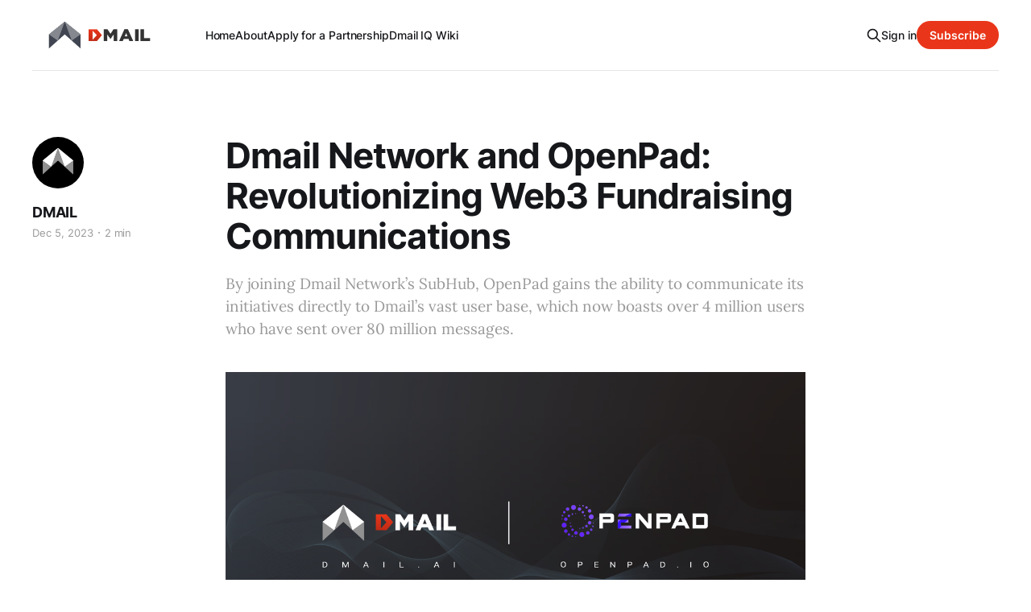

--- FILE ---
content_type: text/html; charset=utf-8
request_url: https://blog.dmail.ai/dmail-network-and-openpad-revolutionizing-web3-fundraising-communications/
body_size: 5514
content:
<!DOCTYPE html>
<html lang="en">

<head>
    <meta charset="utf-8">
    <meta name="viewport" content="width=device-width, initial-scale=1">
    <title>Dmail Network and OpenPad: Revolutionizing Web3 Fundraising Communications</title>
    <link rel="stylesheet" href="https://blog.dmail.ai/assets/built/screen.css?v=7ae7ad5da6">

    <meta name="description" content="By joining Dmail Network’s SubHub, OpenPad gains the ability to communicate its initiatives directly to Dmail’s vast user base, which now boasts over 4 million users who have sent over 80 million messages.">
    <link rel="icon" href="https://blog.dmail.ai/content/images/size/w256h256/2023/05/------5-10.50.46-3.png" type="image/png">
    <link rel="canonical" href="https://blog.dmail.ai/dmail-network-and-openpad-revolutionizing-web3-fundraising-communications/">
    <meta name="referrer" content="no-referrer-when-downgrade">
    
    <meta property="og:site_name" content="DMAIL.AI ">
    <meta property="og:type" content="article">
    <meta property="og:title" content="Dmail Network and OpenPad: Revolutionizing Web3 Fundraising Communications">
    <meta property="og:description" content="By joining Dmail Network’s SubHub, OpenPad gains the ability to communicate its initiatives directly to Dmail’s vast user base, which now boasts over 4 million users who have sent over 80 million messages.">
    <meta property="og:url" content="https://blog.dmail.ai/dmail-network-and-openpad-revolutionizing-web3-fundraising-communications/">
    <meta property="og:image" content="https://blog.dmail.ai/content/images/size/w1200/2023/12/Open-pad.png">
    <meta property="article:published_time" content="2023-12-05T04:30:15.000Z">
    <meta property="article:modified_time" content="2023-12-05T04:30:15.000Z">
    <meta property="article:publisher" content="https://www.facebook.com/ghost">
    <meta name="twitter:card" content="summary_large_image">
    <meta name="twitter:title" content="Dmail Network and OpenPad: Revolutionizing Web3 Fundraising Communications">
    <meta name="twitter:description" content="By joining Dmail Network’s SubHub, OpenPad gains the ability to communicate its initiatives directly to Dmail’s vast user base, which now boasts over 4 million users who have sent over 80 million messages.">
    <meta name="twitter:url" content="https://blog.dmail.ai/dmail-network-and-openpad-revolutionizing-web3-fundraising-communications/">
    <meta name="twitter:image" content="https://blog.dmail.ai/content/images/size/w1200/2023/12/Open-pad.png">
    <meta name="twitter:label1" content="Written by">
    <meta name="twitter:data1" content="DMAIL">
    <meta name="twitter:site" content="@Dmailofficial">
    <meta name="twitter:creator" content="@DmailCMO">
    <meta property="og:image:width" content="1200">
    <meta property="og:image:height" content="671">
    
    <script type="application/ld+json">
{
    "@context": "https://schema.org",
    "@type": "Article",
    "publisher": {
        "@type": "Organization",
        "name": "DMAIL.AI ",
        "url": "https://blog.dmail.ai/",
        "logo": {
            "@type": "ImageObject",
            "url": "https://blog.dmail.ai/content/images/2023/05/----1-6.png"
        }
    },
    "author": {
        "@type": "Person",
        "name": "DMAIL",
        "image": {
            "@type": "ImageObject",
            "url": "https://blog.dmail.ai/content/images/size/w1200/2023/05/Black.png",
            "width": 1200,
            "height": 1200
        },
        "url": "https://blog.dmail.ai/author/daniel/",
        "sameAs": [
            "http://dmail.ai",
            "https://x.com/DmailCMO"
        ]
    },
    "headline": "Dmail Network and OpenPad: Revolutionizing Web3 Fundraising Communications",
    "url": "https://blog.dmail.ai/dmail-network-and-openpad-revolutionizing-web3-fundraising-communications/",
    "datePublished": "2023-12-05T04:30:15.000Z",
    "dateModified": "2023-12-05T04:30:15.000Z",
    "image": {
        "@type": "ImageObject",
        "url": "https://blog.dmail.ai/content/images/size/w1200/2023/12/Open-pad.png",
        "width": 1200,
        "height": 671
    },
    "description": "By joining Dmail Network’s SubHub, OpenPad gains the ability to communicate its initiatives directly to Dmail’s vast user base, which now boasts over 4 million users who have sent over 80 million messages.",
    "mainEntityOfPage": "https://blog.dmail.ai/dmail-network-and-openpad-revolutionizing-web3-fundraising-communications/"
}
    </script>

    <meta name="generator" content="Ghost 6.12">
    <link rel="alternate" type="application/rss+xml" title="DMAIL.AI " href="https://blog.dmail.ai/rss/">
    <script defer src="https://cdn.jsdelivr.net/ghost/portal@~2.56/umd/portal.min.js" data-i18n="true" data-ghost="https://blog.dmail.ai/" data-key="63ccf161e2b5a592bbb3846bdb" data-api="https://dmail-network.ghost.io/ghost/api/content/" data-locale="en" crossorigin="anonymous"></script><style id="gh-members-styles">.gh-post-upgrade-cta-content,
.gh-post-upgrade-cta {
    display: flex;
    flex-direction: column;
    align-items: center;
    font-family: -apple-system, BlinkMacSystemFont, 'Segoe UI', Roboto, Oxygen, Ubuntu, Cantarell, 'Open Sans', 'Helvetica Neue', sans-serif;
    text-align: center;
    width: 100%;
    color: #ffffff;
    font-size: 16px;
}

.gh-post-upgrade-cta-content {
    border-radius: 8px;
    padding: 40px 4vw;
}

.gh-post-upgrade-cta h2 {
    color: #ffffff;
    font-size: 28px;
    letter-spacing: -0.2px;
    margin: 0;
    padding: 0;
}

.gh-post-upgrade-cta p {
    margin: 20px 0 0;
    padding: 0;
}

.gh-post-upgrade-cta small {
    font-size: 16px;
    letter-spacing: -0.2px;
}

.gh-post-upgrade-cta a {
    color: #ffffff;
    cursor: pointer;
    font-weight: 500;
    box-shadow: none;
    text-decoration: underline;
}

.gh-post-upgrade-cta a:hover {
    color: #ffffff;
    opacity: 0.8;
    box-shadow: none;
    text-decoration: underline;
}

.gh-post-upgrade-cta a.gh-btn {
    display: block;
    background: #ffffff;
    text-decoration: none;
    margin: 28px 0 0;
    padding: 8px 18px;
    border-radius: 4px;
    font-size: 16px;
    font-weight: 600;
}

.gh-post-upgrade-cta a.gh-btn:hover {
    opacity: 0.92;
}</style>
    <script defer src="https://cdn.jsdelivr.net/ghost/sodo-search@~1.8/umd/sodo-search.min.js" data-key="63ccf161e2b5a592bbb3846bdb" data-styles="https://cdn.jsdelivr.net/ghost/sodo-search@~1.8/umd/main.css" data-sodo-search="https://dmail-network.ghost.io/" data-locale="en" crossorigin="anonymous"></script>
    
    <link href="https://blog.dmail.ai/webmentions/receive/" rel="webmention">
    <script defer src="/public/cards.min.js?v=7ae7ad5da6"></script>
    <link rel="stylesheet" type="text/css" href="/public/cards.min.css?v=7ae7ad5da6">
    <script defer src="/public/comment-counts.min.js?v=7ae7ad5da6" data-ghost-comments-counts-api="https://blog.dmail.ai/members/api/comments/counts/"></script>
    <script defer src="/public/member-attribution.min.js?v=7ae7ad5da6"></script>
    <script defer src="/public/ghost-stats.min.js?v=7ae7ad5da6" data-stringify-payload="false" data-datasource="analytics_events" data-storage="localStorage" data-host="https://blog.dmail.ai/.ghost/analytics/api/v1/page_hit"  tb_site_uuid="896c0599-b169-4f5f-a04f-fe1ae9364d08" tb_post_uuid="4cf3b627-01d0-4419-86fc-5090349f1041" tb_post_type="post" tb_member_uuid="undefined" tb_member_status="undefined"></script><style>:root {--ghost-accent-color: #E9361A;}</style>
</head>

<body class="post-template is-head-left-logo has-serif-body">
<div class="gh-site">

    <header id="gh-head" class="gh-head gh-outer">
        <div class="gh-head-inner gh-inner">
            <div class="gh-head-brand">
                <div class="gh-head-brand-wrapper">
                    
                    <a class="gh-head-logo" href="https://blog.dmail.ai">
                            <img src="https://blog.dmail.ai/content/images/2023/05/----1-6.png" alt="DMAIL.AI ">
                                <img src="https://blog.dmail.ai/content/images/2023/05/----1-7.png" alt="DMAIL.AI ">
                    </a>
                    
                </div>
                <button class="gh-search gh-icon-btn" aria-label="Search this site" data-ghost-search><svg xmlns="http://www.w3.org/2000/svg" fill="none" viewBox="0 0 24 24" stroke="currentColor" stroke-width="2" width="20" height="20"><path stroke-linecap="round" stroke-linejoin="round" d="M21 21l-6-6m2-5a7 7 0 11-14 0 7 7 0 0114 0z"></path></svg></button>
                <button class="gh-burger"></button>
            </div>

            <nav class="gh-head-menu">
                <ul class="nav">
    <li class="nav-home"><a href="https://blog.dmail.ai/">Home</a></li>
    <li class="nav-about"><a href="https://blog.dmail.ai/about/">About</a></li>
    <li class="nav-apply-for-a-partnership"><a href="https://blog.dmail.ai/dmail-partnership/">Apply for a Partnership</a></li>
    <li class="nav-dmail-iq-wiki"><a href="https://iq.wiki/wiki/dmail-network/">Dmail IQ Wiki</a></li>
</ul>

            </nav>

            <div class="gh-head-actions">
                    <button class="gh-search gh-icon-btn" aria-label="Search this site" data-ghost-search><svg xmlns="http://www.w3.org/2000/svg" fill="none" viewBox="0 0 24 24" stroke="currentColor" stroke-width="2" width="20" height="20"><path stroke-linecap="round" stroke-linejoin="round" d="M21 21l-6-6m2-5a7 7 0 11-14 0 7 7 0 0114 0z"></path></svg></button>
                    <div class="gh-head-members">
                                <a class="gh-head-link" href="#/portal/signin" data-portal="signin">Sign in</a>
                                <a class="gh-head-btn gh-btn gh-primary-btn" href="#/portal/signup" data-portal="signup">Subscribe</a>
                    </div>
            </div>
        </div>
    </header>

    
<main class="gh-main">
        <article class="gh-article post">

            <header class="gh-article-header gh-canvas">

                <h1 class="gh-article-title">Dmail Network and OpenPad: Revolutionizing Web3 Fundraising Communications</h1>

                    <aside class="gh-article-sidebar">

        <div class="gh-author-image-list">
                <a class="gh-author-image" href="/author/daniel/">
                        <img src="https://blog.dmail.ai/content/images/2023/05/Black.png" alt="DMAIL">
                </a>
        </div>

        <div class="gh-author-name-list">
                <h4 class="gh-author-name">
                    <a href="/author/daniel/">DMAIL</a>
                </h4>
                
        </div>

        <div class="gh-article-meta">
            <div class="gh-article-meta-inner">
                <time class="gh-article-date" datetime="2023-12-05">Dec 5, 2023</time>
                    <span class="gh-article-meta-sep"></span>
                    <span class="gh-article-length">2 min</span>
            </div>
        </div>

    </aside>

                    <p class="gh-article-excerpt">By joining Dmail Network’s SubHub, OpenPad gains the ability to communicate its initiatives directly to Dmail’s vast user base, which now boasts over 4 million users who have sent over 80 million messages.</p>

                    <figure class="gh-article-image">
        <img
            srcset="/content/images/size/w300/2023/12/Open-pad.png 300w,
                    /content/images/size/w720/2023/12/Open-pad.png 720w,
                    /content/images/size/w960/2023/12/Open-pad.png 960w,
                    /content/images/size/w1200/2023/12/Open-pad.png 1200w,
                    /content/images/size/w2000/2023/12/Open-pad.png 2000w"
            sizes="(max-width: 1200px) 100vw, 1200px"
            src="/content/images/size/w1200/2023/12/Open-pad.png"
            alt="Dmail Network and OpenPad: Revolutionizing Web3 Fundraising Communications"
        >
    </figure>
            </header>

            <section class="gh-content gh-canvas">
                <blockquote><strong>Subscribe to the Openpad Subhub Channel here: </strong><a href="https://mail.dmail.ai/hubs/subcenter/OpenPad?ref=blog.dmail.ai"><strong>https://mail.dmail.ai/hubs/subcenter/OpenPad</strong></a></blockquote><p>Dmail Network is thrilled to announce our partnership with OpenPad, a decentralized fundraising platform that is transforming Web3 fundraising with AI-powered solutions. This collaboration brings together Dmail's advanced web3 communication protocols with OpenPad's innovative fundraising platform, enhancing the way blockchain investments are communicated and managed.</p><h4 id="introducing-openpad-a-pioneer-in-ai-powered-web3-fundraising">Introducing OpenPad: A Pioneer in AI-Powered Web3 Fundraising</h4><p>OpenPad is at the forefront of Web3 fundraising, offering a secure, regulatory-compliant, multi-chain ecosystem that includes Ethereum, BNB Chain, zkSync, SEI, Arbitrum, and Base. It provides supporters with a safe avenue for acquiring initial blockchain investments in IDOs, NFTs, and Gaming.</p><p>Key aspects of OpenPad include:</p><ul><li><strong>AI-Powered Innovations</strong>: Utilizing cutting-edge AI to streamline the fundraising process.</li><li><strong>Extensive Network</strong>: Collaboration with over 200 web3 VCs and projects, including Chains, Protocols, and DApps.</li><li><strong>Massive Outreach</strong>: Leveraging a network of 250+ KOLs with a collective reach of over 25 million users to boost client exposure.</li></ul><h4 id="openpad-joins-dmails-subhub">OpenPad Joins Dmail's SubHub</h4><p>By joining Dmail Network’s SubHub, OpenPad gains the ability to communicate its initiatives directly to Dmail’s vast user base, which now boasts over 4 million users who have sent over 80 million messages. This partnership empowers OpenPad to effectively distribute updates, insights, and opportunities related to their IDOs, NFTs, and Gaming investments directly to a receptive audience.</p><h4 id="a-synergy-of-fundraising-expertise-and-communication">A Synergy of Fundraising Expertise and Communication</h4><p>This partnership represents a powerful synergy between OpenPad’s innovative fundraising solutions and Dmail's secure web3 communication protocols. It provides an ideal platform for OpenPad to share timely updates and investment opportunities, enhancing user engagement and participation in the fundraising process.</p><h4 id="anticipating-mailtoearn-synergies">Anticipating MailtoEarn Synergies</h4><p>With the upcoming MailtoEarn initiative by Dmail Network, this partnership is poised to offer additional engagement opportunities. Although not yet live, MailtoEarn will incentivize user interactions within the blockchain investment community, perfectly aligning with OpenPad’s mission of revolutionizing Web3 fundraising.</p><h4 id="conclusion-shaping-the-future-of-blockchain-fundraising-communication">Conclusion: Shaping the Future of Blockchain Fundraising Communication</h4><p>The collaboration between Dmail Network and OpenPad is more than just a partnership; it's a significant step towards creating a more interconnected and efficient Web3 fundraising world. The combination of Dmail's robust communication platform with OpenPad’s innovative fundraising solutions promises a future where access to blockchain investment opportunities is seamless, direct, and engaging.</p><p>Stay tuned as we continue to develop this exciting partnership with OpenPad, aiming to bring the best of blockchain fundraising communication directly to our community.</p><p><strong>Connect with Openpad</strong><br><a href="https://twitter.com/Openpad_io?ref=blog.dmail.ai" rel="noreferrer"><strong>Twitter</strong></a><strong> | </strong><a href="https://t.me/openpad_official?ref=blog.dmail.ai" rel="noreferrer"><strong>Telegram</strong></a><strong> | </strong><a href="https://link3.to/openpad_ai?ref=blog.dmail.ai" rel="noreferrer"><strong>Link3</strong></a><strong>  | </strong><a href="https://forms.gle/C1uChyy43MkYSxV36?ref=blog.dmail.ai" rel="noreferrer"><strong>Partnership</strong></a></p><figure class="kg-card kg-image-card"><a href="dmail.ai"><img src="https://blog.dmail.ai/content/images/2023/05/-----3.png" class="kg-image" alt="" loading="lazy" width="1600" height="342" srcset="https://blog.dmail.ai/content/images/size/w600/2023/05/-----3.png 600w, https://blog.dmail.ai/content/images/size/w1000/2023/05/-----3.png 1000w, https://blog.dmail.ai/content/images/2023/05/-----3.png 1600w" sizes="(min-width: 720px) 720px"></a></figure><p><strong>Connect with Dmail: </strong><a href="https://dmail.ai/?ref=blog.dmail.ai"><strong>Website</strong></a><strong> | </strong><a href="https://twitter.com/dmailofficial?ref=blog.dmail.ai"><strong>Twitter</strong></a><strong> | </strong><a href="https://discord.gg/RyYNmdqjF9?ref=blog.dmail.ai"><strong>Discord</strong></a><strong> | </strong><a href="https://github.com/dmailofficial?ref=blog.dmail.ai"><strong>Github</strong></a><strong> | </strong><a href="https://t.me/dmailofficial?ref=blog.dmail.ai"><strong>Telegram</strong></a></p>
            </section>

        </article>

    
                <div class="gh-comments gh-read-next gh-canvas">
            <section class="gh-pagehead">
                <h4 class="gh-pagehead-title">Comments (<script
    data-ghost-comment-count="6566cb6664c2a70001df773a"
    data-ghost-comment-count-empty="0"
    data-ghost-comment-count-singular=""
    data-ghost-comment-count-plural=""
    data-ghost-comment-count-tag="span"
    data-ghost-comment-count-class-name=""
    data-ghost-comment-count-autowrap="true"
>
</script>)</h3>
            </section>
            
        <script defer src="https://cdn.jsdelivr.net/ghost/comments-ui@~1.3/umd/comments-ui.min.js" data-locale="en" data-ghost-comments="https://blog.dmail.ai/" data-api="https://dmail-network.ghost.io/ghost/api/content/" data-admin="https://dmail-network.ghost.io/ghost/" data-key="63ccf161e2b5a592bbb3846bdb" data-title="" data-count="false" data-post-id="6566cb6664c2a70001df773a" data-color-scheme="auto" data-avatar-saturation="60" data-accent-color="#E9361A" data-comments-enabled="all" data-publication="DMAIL.AI " crossorigin="anonymous"></script>
    
        </div>
</main>

    <footer class="gh-foot gh-outer">
        <div class="gh-foot-inner gh-inner">
                <section class="gh-subscribe">
                    <h3 class="gh-subscribe-title">Subscribe to DMAIL.AI </h3>
                        <div class="gh-subscribe-description">Don&#x27;t miss out on the latest news. Sign up now to get access to the library of members-only articles.</div>
                    <button class="gh-subscribe-btn gh-btn" data-portal="signup"><svg width="20" height="20" viewBox="0 0 20 20" fill="none" stroke="currentColor" xmlns="http://www.w3.org/2000/svg">
    <path d="M3.33332 3.33334H16.6667C17.5833 3.33334 18.3333 4.08334 18.3333 5.00001V15C18.3333 15.9167 17.5833 16.6667 16.6667 16.6667H3.33332C2.41666 16.6667 1.66666 15.9167 1.66666 15V5.00001C1.66666 4.08334 2.41666 3.33334 3.33332 3.33334Z" stroke-width="1.5" stroke-linecap="round" stroke-linejoin="round"/>
    <path d="M18.3333 5L9.99999 10.8333L1.66666 5" stroke-width="1.5" stroke-linecap="round" stroke-linejoin="round"/>
</svg> Subscribe now</button>
                </section>

            <nav class="gh-foot-menu">
                <ul class="nav">
    <li class="nav-sign-up"><a href="#/portal/">Sign up</a></li>
</ul>

            </nav>

            <div class="gh-copyright">
                    DMAIL.AI  © 2026. Powered by <a href="https://ghost.org/" target="_blank" rel="noopener">Ghost</a>
            </div>
        </div>
    </footer>

</div>

    <div class="pswp" tabindex="-1" role="dialog" aria-hidden="true">
    <div class="pswp__bg"></div>

    <div class="pswp__scroll-wrap">
        <div class="pswp__container">
            <div class="pswp__item"></div>
            <div class="pswp__item"></div>
            <div class="pswp__item"></div>
        </div>

        <div class="pswp__ui pswp__ui--hidden">
            <div class="pswp__top-bar">
                <div class="pswp__counter"></div>

                <button class="pswp__button pswp__button--close" title="Close (Esc)"></button>
                <button class="pswp__button pswp__button--share" title="Share"></button>
                <button class="pswp__button pswp__button--fs" title="Toggle fullscreen"></button>
                <button class="pswp__button pswp__button--zoom" title="Zoom in/out"></button>

                <div class="pswp__preloader">
                    <div class="pswp__preloader__icn">
                        <div class="pswp__preloader__cut">
                            <div class="pswp__preloader__donut"></div>
                        </div>
                    </div>
                </div>
            </div>

            <div class="pswp__share-modal pswp__share-modal--hidden pswp__single-tap">
                <div class="pswp__share-tooltip"></div>
            </div>

            <button class="pswp__button pswp__button--arrow--left" title="Previous (arrow left)"></button>
            <button class="pswp__button pswp__button--arrow--right" title="Next (arrow right)"></button>

            <div class="pswp__caption">
                <div class="pswp__caption__center"></div>
            </div>
        </div>
    </div>
</div>
<script src="https://blog.dmail.ai/assets/built/main.min.js?v=7ae7ad5da6"></script>



</body>

</html>
